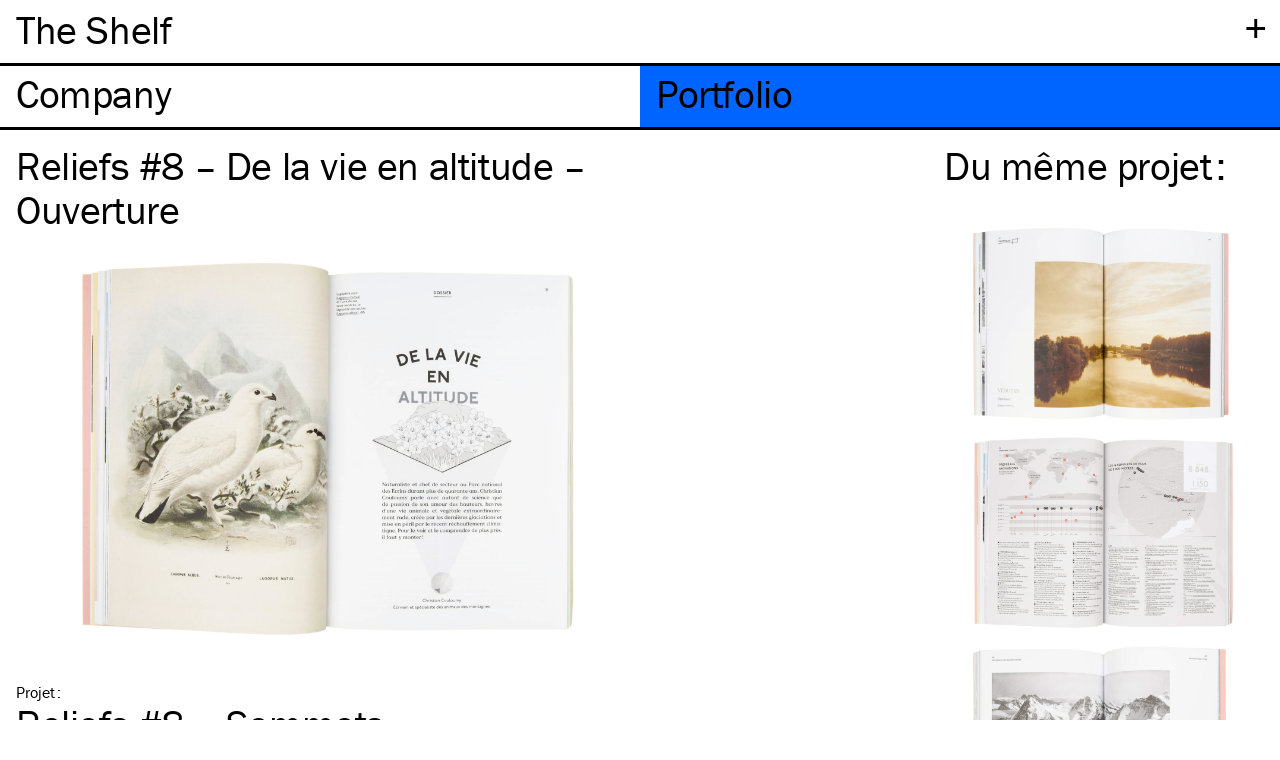

--- FILE ---
content_type: text/html; charset=UTF-8
request_url: https://company.theshelf.fr/portfolio/reliefs-8-de-la-vie-en-altitude-ouverture
body_size: 3638
content:
<!DOCTYPE html>
<html lang="fr">
<head>

  <meta charset="utf-8">
  <meta http-equiv="x-ua-compatible" content="ie=edge">
  <meta name="viewport" content="width=device-width, initial-scale=1">

  <title>Reliefs #8 &ndash; De la vie en altitude &ndash; Ouverture | The Shelf Company</title>
  <meta name="description" content="Reliefs &Eacute;ditions – 2018">
  
<link rel="apple-touch-icon" sizes="180x180" href="https://company.theshelf.fr/assets/images/favicons/apple-touch-icon.png?v=ALaNkBG7eY">
<link rel="icon" type="image/png" sizes="32x32" href="https://company.theshelf.fr/assets/images/favicons/favicon-32x32.png?v=ALaNkBG7eY">
<link rel="icon" type="image/png" sizes="16x16" href="https://company.theshelf.fr/assets/images/favicons/favicon-16x16.png?v=ALaNkBG7eY">
<link rel="manifest" href="https://company.theshelf.fr/assets/images/favicons/site.webmanifest?v=ALaNkBG7eY">
<link rel="mask-icon" href="https://company.theshelf.fr/assets/images/favicons/safari-pinned-tab.svg?v=ALaNkBG7eY" color="#ffff00">
<link rel="shortcut icon" href="https://company.theshelf.fr/assets/images/favicons/favicon.ico?v=ALaNkBG7eY">
<meta name="apple-mobile-web-app-title" content="The Shelf Company">
<meta name="application-name" content="The Shelf Company">
<meta name="msapplication-TileColor" content="#ffff00">
<meta name="msapplication-config" content="https://company.theshelf.fr/assets/images/favicons/browserconfig.xml?v=ALaNkBG7eY">
<meta name="theme-color" content="#ffffff">
  <!-- Open Graph -->
<meta property="og:site_name" content="The Shelf Company">
<meta property="og:url" content="https://company.theshelf.fr/portfolio/reliefs-8-de-la-vie-en-altitude-ouverture">

  <meta property="og:title" content="Reliefs #8 &ndash; De la vie en altitude &ndash; Ouverture">
  <meta property="og:description" content="Reliefs &Eacute;ditions – 2018">
  <meta property="og:type" content="object">
    <meta property="og:image" content="https://company.theshelf.fr/content/2-portfolio/287-reliefs-8-de-la-vie-en-altitude-ouverture/rel_n8_11.jpg">
  <meta property="og:image:width" content="2100">
  <meta property="og:image:height" content="1350">
  <meta property="og:image:type" content="image/jpeg">

  <!-- Twitter Card -->
<meta name="twitter:card" content="summary_large_image">
<meta name="twitter:title" content="Reliefs #8 &ndash; De la vie en altitude &ndash; Ouverture">
<meta name="twitter:image" content="https://company.theshelf.fr/content/2-portfolio/287-reliefs-8-de-la-vie-en-altitude-ouverture/rel_n8_11.jpg">
<meta name="twitter:description" content="Reliefs &Eacute;ditions – 2018">


  <!-- Global site tag (gtag.js) - Google Analytics -->
  <script async src="https://www.googletagmanager.com/gtag/js?id=UA-29587147-1"></script>
  <script>
    window.dataLayer = window.dataLayer || [];
    function gtag(){dataLayer.push(arguments);}
    gtag('js', new Date());

    gtag('config', 'UA-29587147-1');
  </script>

  <link rel="stylesheet" href="https://company.theshelf.fr/assets/css/style.min.css">
<link rel="stylesheet" href="https://company.theshelf.fr/assets/css/flickity.min.css">

  <script src="https://use.typekit.net/fzz0txz.js"></script>
  <script>try{Typekit.load({ async: false });}catch(e){}</script>
  
  <script src="https://company.theshelf.fr/assets/js/lazysizes.min.js" async></script>
</head>
<body>

    <header class="header zmax" role="banner">

      <div id="site-title-wrapper" class="padding-lr border-bottom">
        <span class="heading toggle plus" data-toggle="submenu">+</span>
        <h2 id="site-title" class="heading"><a href="https://company.theshelf.fr" rel="home">The Shelf</a></h2>
      </div>

      <div class="submenu-wrapper border-bottom hidden" data-content="submenu">
        <div id="languages" class="border-bottom">
  <ul class="tabs" role="tablist">
        <li class="tab active" id="fr">
      <a class="heading" href="https://company.theshelf.fr/portfolio/reliefs-8-de-la-vie-en-altitude-ouverture">Fr</a>
        <li class="tab" id="en">
      <a class="heading" href="https://company.theshelf.fr/en/portfolio/reliefs-8-de-la-vie-en-altitude-ouverture">En</a>
      </ul>
</div>
        
<ul class="submenu heading">
  <li id="contact" class="submenu-item">
    <a href="#contact" class="padding-lr z40 hover" data-toggle="contact">Contact</a>
    
    <section class="font-s padding-lr padding-tb border-bottom hidden" data-content="contact">
      <div>
        <p>
          The Shelf Company<br>
          <a id="address" href="https://goo.gl/maps/MtKCxWVyob22" target="_blank">
            25, rue Debelleyme<br>
            75003 Paris          </a><br>
          <a class="underline" id="email" href="mailto:company@theshelf.fr">company@theshelf.fr</a> <br>
          <a class="underline" id="phone" href="tel:+330648583862">+33 (0)6 48 58 38 62</a>
        </p>
        
        <p>Chers étudiants, chères étudiantes,<br> nous ne donnons pas suite aux demandes de stage pour le moment,<br> merci de votre compréhension.</p>
        
<p>
  <ul>
          <li><a class="underline" id="instagram" href="https://www.instagram.com/theshelfcompany" target="_blank">Instagram</a></li>
      </ul>
</p>
      </div>
    </section>
  </li>
  
<li id="credits" class="submenu-item">
  <a class="padding-lr hover" href="#" data-toggle="credits">Cr&eacute;dits</a>
  <section class="grid font-s padding-lr padding-tb border-bottom hidden" data-content="credits">
    <div>
      <p>Design&nbsp;:<br>
<a href="http://company.theshelf.fr/" class="underline">The Shelf Company</a></p>
<p>Développement&nbsp;:<br>
<a href="http://timothee.goguely.com/" class="underline">Timothée Goguely</a></p>
<p>© The Shelf Company –&nbsp;2026<br> Tous droits de reproduction et de représentation réservés.</p>    </div>
  </section>
</li>
  <li id="journal" class="submenu-item padding-lr">
	  <a class="hover" href="http://journal.theshelf.fr">Journal</a>
	</li>
</ul>
      </div>


      <nav class="navigation border-bottom" role="navigation">
  <ul class="tabs" role="tablist">
        <li class="tab company " role="tab">
      <a class="heading" href="https://company.theshelf.fr/company"><span class="tab-title">Company<span></a>
        <li class="tab portfolio active" role="tab">
      <a class="heading" href="https://company.theshelf.fr/portfolio"><span class="tab-title">Portfolio<span></a>
      </ul>
</nav>

    </header>

<main class="main grid padding-lr" role="main">

  <section class="section work margin-top">

    <h1 class="work-title" id="title"><cite class="regular">Reliefs #8 &ndash; De la vie en altitude &ndash; Ouverture</cite></h1>

    <div class="work-images" id="images">
      <div class="no-carousel">
        
                
                                  <div class="carousel-cell">
              <figure class="carousel-content contain" style="background-image: url(https://company.theshelf.fr/content/2-portfolio/287-reliefs-8-de-la-vie-en-altitude-ouverture/rel_n8_11.jpg);"></figure>
            </div>
          
              </div>
    </div>

    <div class="work-metadata" id="project">
      <div class="head">
        <p>Projet<span class="colon">:</span></p>
      </div>
      <div class="content font-m">
                  <a class='hover' href="https://company.theshelf.fr/portfolio/project:reliefs-8-sommets">Reliefs #8 &ndash; Sommets</a>
                <p>Revue au carrefour des sciences et des lettres, de l’aventure et de la géographie.<br> 19,2 × 27 cm – 184&nbsp;pages</p>      </div>
    </div>

    <div class="work-metadata" id="client">
      <div class="head">
        <p>Commanditaire<span class="colon">:</span></p>
      </div>
      <div class="content font-m">
                  <a class='hover' href="https://company.theshelf.fr/portfolio/client:reliefs-editions">Reliefs &Eacute;ditions</a>              </div>
    </div>


    <div class="work-metadata" id="theme">
  <div class="head">
    <p>Thème<span class="colon">:</span></p>
  </div>
  <div class="content font-m">
    <ul class="tags">
                                    <li class="tag"><a class='hover' href="https://company.theshelf.fr/portfolio/theme:science">Science</a></li>
                  </ul>
  </div>
</div>
<div class="work-metadata" id="practice">
  <div class="head">
    <p>Pratique<span class="colon">:</span></p>
  </div>
  <div class="content font-m">
    <ul class="tags">
                                    <li class="tag"><a class='hover' href="https://company.theshelf.fr/portfolio/practice:design+%C3%A9ditorial">Design &eacute;ditorial</a></li>
                                <li class="tag"><a class='hover' href="https://company.theshelf.fr/portfolio/practice:illustration">Illustration</a></li>
                                <li class="tag"><a class='hover' href="https://company.theshelf.fr/portfolio/practice:magazine">Magazine</a></li>
                  </ul>
  </div>
</div>


    <div class="work-metadata" id="year">
      <div class="head">
        <p>Année<span class="colon">:</span></p>
      </div>
      <div class="content font-m">
        <a class='hover' href='/portfolio/year:2018'><time datetime='2018'>2018</time></a>      </div>
    </div>

    <div class="work-metadata" id="tags">
  <div class="head">
    <p>Tags<span class="colon">:</span></p>
  </div>
  <div class="content font-m">
    <ul class="tags">
                                    <li class="tag"><a class='hover' href="https://company.theshelf.fr/portfolio/tags:colophon+value+serif">Colophon value serif</a></li>
                                <li class="tag"><a class='hover' href="https://company.theshelf.fr/portfolio/tags:double-page">Double-page</a></li>
                                <li class="tag"><a class='hover' href="https://company.theshelf.fr/portfolio/tags:ouverture">Ouverture</a></li>
                                <li class="tag"><a class='hover' href="https://company.theshelf.fr/portfolio/tags:p22+underground">P22 underground</a></li>
                                <li class="tag"><a class='hover' href="https://company.theshelf.fr/portfolio/tags:v%C3%A9g%C3%A9tal">V&eacute;g&eacute;tal</a></li>
                  </ul>
  </div>
</div>


  </section>

  
<aside class="aside margin-bottom" role="aside">
  <section id="suggestions" class="margin-top">

    <h3 class="font-m">Du même <span style="text-transform: lowercase;">Projet</span><span class="colon">:<span></h3>

    <div>
                              <figure class="work">
          <a href="https://company.theshelf.fr/portfolio/reliefs-8-vedutas">
            <img data-src="https://company.theshelf.fr/content/2-portfolio/296-reliefs-8-vedutas/rel_n8_20.jpg" alt="" class="lazyload" />
            <figcaption class="show-on-hover font-s">Reliefs #8 &ndash; Vedutas</figcaption>
          </a>
        </figure>
                                      <figure class="work">
          <a href="https://company.theshelf.fr/portfolio/reliefs-8-premieres-ascensions">
            <img data-src="https://company.theshelf.fr/content/2-portfolio/294-reliefs-8-premieres-ascensions/rel_n8_18_1.jpg" alt="" class="lazyload" />
            <figcaption class="show-on-hover font-s">Reliefs #8 &ndash; Premi&egrave;res ascensions</figcaption>
          </a>
        </figure>
                                      <figure class="work">
          <a href="https://company.theshelf.fr/portfolio/reliefs-8-tresors-photographiques">
            <img data-src="https://company.theshelf.fr/content/2-portfolio/301-reliefs-8-tresors-photographiques/rel_n8_26.jpg" alt="" class="lazyload" />
            <figcaption class="show-on-hover font-s">Reliefs #8 &ndash; Tr&eacute;sors photographiques</figcaption>
          </a>
        </figure>
                  </div>

  </section>
</aside>


</main>

<footer class="footer" role="contentinfo">

  <div class="row font-m padding-lr padding-tb grid">

    
                  
       

    
                  
      
        <div class="related-work">
          <h3 class="font-m">De la même <br><span style="text-transform: lowercase;">Pratique</span><span class="colon">:</span></h3>
          
          <div>
                                      <figure class="work">
                <a href="https://company.theshelf.fr/portfolio/ledition-6-research-fermeture">
                  <img data-src="https://company.theshelf.fr/content/2-portfolio/181-ledition-6-research-fermeture/sac_n6_5.jpg" alt="" class="lazyload" />
                  <figcaption class="show-on-hover font-s">L’Édition #6 – Research – Fermeture</figcaption>
                </a>
              </figure>
            
          </div>

        </div>
       

    
                  
      
        <div class="related-work">
          <h3 class="font-m">Du même <br><span style="text-transform: lowercase;">Thème</span><span class="colon">:</span></h3>
          
          <div>
                                      <figure class="work">
                <a href="https://company.theshelf.fr/portfolio/reliefs-7-quand-la-mer-monte-double-page-ii">
                  <img data-src="https://company.theshelf.fr/content/2-portfolio/578-reliefs-7-quand-la-mer-monte-double-page-ii/rel_n7_11_1.jpg" alt="" class="lazyload" />
                  <figcaption class="show-on-hover font-s">Reliefs #7 – Quand la mer monte – Double-page II</figcaption>
                </a>
              </figure>
            
          </div>

        </div>
       

    
                  
      
        <div class="related-work">
          <h3 class="font-m">De la même <br><span style="text-transform: lowercase;">Année</span><span class="colon">:</span></h3>
          
          <div>
                                      <figure class="work">
                <a href="https://company.theshelf.fr/portfolio/reliefs-7-quand-la-mer-monte-double-page-ii">
                  <img data-src="https://company.theshelf.fr/content/2-portfolio/578-reliefs-7-quand-la-mer-monte-double-page-ii/rel_n7_11_1.jpg" alt="" class="lazyload" />
                  <figcaption class="show-on-hover font-s">Reliefs #7 – Quand la mer monte – Double-page II</figcaption>
                </a>
              </figure>
            
          </div>

        </div>
       

    
                  
      
        <div class="related-work">
          <h3 class="font-m">Du même <br><span style="text-transform: lowercase;">Commanditaire</span><span class="colon">:</span></h3>
          
          <div>
                                      <figure class="work">
                <a href="https://company.theshelf.fr/portfolio/reliefs-7-blue-bayou">
                  <img data-src="https://company.theshelf.fr/content/2-portfolio/586-reliefs-7-blue-bayou/rel_n7_19.jpg" alt="" class="lazyload" />
                  <figcaption class="show-on-hover font-s">Reliefs #7 – Blue Bayou</figcaption>
                </a>
              </figure>
            
          </div>

        </div>
       

      
    

  </div>
</footer>
  <span id="end" style="visibility: hidden"></span>
  <script src="https://company.theshelf.fr/assets/js/jquery-3.2.1.slim.min.js"></script>
<script src="https://company.theshelf.fr/assets/js/jquery.sticky.js"></script>
<script src="https://company.theshelf.fr/assets/js/modernizr-custom.js"></script>
<script src="https://company.theshelf.fr/assets/js/flickity.pkgd.min.js"></script>
<script src="https://company.theshelf.fr/assets/js/jquery.svgmagic.min.js"></script>
<script src="https://company.theshelf.fr/assets/js/script.js"></script>


  <script type='application/ld+json'>
{
  "@context": "http://www.schema.org",
  "@type": "Organization",
  "name": "The Shelf Company",
  "url": "http://company.theshelf.fr/",
  "sameAs": [
    "http://theshelf.fr/company/fr/"
  ],
  "email": "contact@theshelf.fr",
  "telephone": "+330186950227",
  "logo": "http://journal.theshelf.fr/assets/images/favicons/apple-touch-icon.png?v=Gvk9JY92jO",
  "description": "Studio de direction artistique et de design &eacute;ditorial bas&eacute; &agrave; Paris et fond&eacute; en 2011 par Colin Caradec et Morgane R&eacute;bulard.",
  "address": {
    "@type": "PostalAddress",
    "streetAddress": "25, rue Debelleyme",
    "addressLocality": "Paris",
    "postalCode": "75003",
    "addressCountry": "France"
  }
}
</script>
</body>
</html>


--- FILE ---
content_type: application/javascript
request_url: https://company.theshelf.fr/assets/js/script.js
body_size: 4286
content:
function ready(fn) {
  if (document.attachEvent ? document.readyState === "complete" : document.readyState !== "loading"){
    fn();
  } else {
    document.addEventListener('DOMContentLoaded', fn);
  }
};

// replace all apostrophes by right single quotation marks + acronyms by caps
document.body.innerHTML = document.body.innerHTML.replace(/'/g, '’')
                                                 .replace(/ x /g, ' × ')
                                                 .replace(/«\u2009/g, '«\u202F').replace(/\u2009»/g, '\u202F»').replace(/\&nbsp;:/g, '\u202F:')
                                                 .replace(/">Bat/ig, '"><abbr title="Bureau des Affaires Typographiques">BAT</abbr>')
                                                 .replace(/">Ibm/ig, '"><abbr title="International Business Machines">IBM</abbr>')
                                                 .replace(/">Itc/ig, '"><abbr title="International Typeface Corporation">ITC</abbr>')
                                                 .replace(/">Tsc/ig, '"><abbr title="The Shelf Company">TSC</abbr>');


// load jQuery 1.12 if Safari version < 537
// if (_browser.safari && parseInt(_browser.version) <= 537) {
//   const file = document.createElement('script');
//   file.setAttribute("type","text/javascript");
//   file.setAttribute("src", "assets/js/jquery-1.12.4.min.js");
//   document.getElementsByTagName("head")[0].appendChild(file);
// }


const container    = $('.container');
const header       = $('.header').first();
const main         = $('.main');
const toggles      = $('[data-toggle]');
const submenuItems = $('.submenu-item');
const fontL        = $('.font-l');
const anchorLinks  = $('a[href^="#"]');

const companySubmenu                  = $("#company .submenu");
const companyStickies                 = $("#company .submenu > .submenu-item > .sticky");
const aboutSticky                     = $("#company .submenu > #about > .sticky");
const contactSticky                   = $("#company .submenu > #contact > .sticky");
const clientsSticky                   = $("#company .submenu > #clients > .sticky");
const collaboratorsSticky             = $("#company .submenu > #collaborators > .sticky");
const outreachSticky                 = $("#company .submenu > #outreach > .sticky");
const portfolioStickies               = $("#portfolio .submenu > .submenu-item > .sticky");
const portfolioSubmenuContentStickies = $("#portfolio .submenu > .submenu-item ul > li > .sticky");
const searchSticky                    = $("#search.sticky");
const paramSticky                     = $("#param.sticky");

const lastUrl = sessionStorage.getItem("last-url");

//const viewport     = $('#viewport');

//viewport.css('height', 'calc(100vh - '+header.height()+'px)').css('margin-top', header.height() + 'px');


// Carousel
$('.carousel').flickity({
  prevNextButtons: false,
  pageDots: false,
  wrapAround: true,
  adaptiveHeight: true,
  setGallerySize: false
});
$('.carousel').on( 'staticClick.flickity', function(){
  $(this).flickity('next');
});


/* Open portfolio keywords based on location hash */
if (location.pathname.endsWith("/portfolio") && location.hash.length > 0) {
  var hash = location.hash;
  for (var i = portfolioStickies.length - 1; i >= 0; i--) {
    var keyword = portfolioStickies[i];
    var href = keyword.getAttribute("href"); // #tag
    var dataToggle = $(keyword).data('toggle'); // tag
    var content = $("[data-content='"+dataToggle+"']");
    if (hash === href) {
      $(keyword).toggleClass('active');
      content.toggleClass('hidden');
      var classes = 'heading blue border-top';
      $(keyword).toggleClass(classes);
      $(keyword).toggleClass("hover");
      stick(portfolioStickies, $(keyword));
      // offset
      level = $(keyword).data('level');
      window.setTimeout(function() {
        sessionStorage.setItem("last-url", location);
        offsetAnchor(level, "portfolio", $(keyword));
      }, 0);
    }
  }
}


function isAnchor(event) {
  var href = event.target.getAttribute("href");
  if (href !== null) {
    return href.indexOf('#') === 0;
  }
}
function parentIsAnchor(event) {
  var href = event.target.parentElement.getAttribute("href");
  if (href !== null) {
    return href.indexOf('#') === 0;
  }
}


/* Show / hide stuff */
toggles.click(function(event) {

  var parent = $(this).parent();
  var dataToggle = $(this).data('toggle');
  var content = $("[data-content='"+dataToggle+"']");
  var page = main.attr('id');

  var otherFontL = fontL.not($(this));
  var otherContents = parent.parent().find("[data-content]").not(content);
  var otherPortfolioKeywords = $("#portfolio .keyword").not($(this));
  var otherCompanySubmenuItems = $("#company .submenu-item a").not($(this));

  var pathname = location.pathname;
  var level = 0;

  const isFontL = $(this).hasClass('font-l');
  const isPortfolioKeyword = (pathname.substr(pathname.length - 9) === "portfolio" && $(this).closest("ul").hasClass('keywords'));
  const isChildOfPortfolioKeyword = (pathname.substr(pathname.length - 9) === "portfolio" && !($(this).closest("li").hasClass('submenu-item')) && !$(this).hasClass('plus'));
  const isCompanySubmenuItem = (pathname.substr(pathname.length - 7) === "company" && $(this).hasClass('sticky'));
  

  $(this).toggleClass('active');
  content.toggleClass('hidden');

  // Portfolio
  if (isPortfolioKeyword) {
    var classes = 'heading blue border-top';
    $(this).toggleClass(classes);
    otherPortfolioKeywords.removeClass(classes).unstick();
    $(this).toggleClass("hover");
  }
  else if (isChildOfPortfolioKeyword) {
    var otherPortfolioKeywordsItems = $(this).closest(".submenu-item").find("li .sticky").not($(this));
    var classes = 'heading blue border-top';
    $(this).toggleClass(classes);
    otherPortfolioKeywordsItems.removeClass(classes).unstick();
    $(this).closest(".submenu-item").find("li").removeClass('padding-bottom');
    $(this).closest(".submenu-item").find("ul").css('margin-top', '0px');
    $(this).toggleClass("hover");
  }

  // Company
  if (isCompanySubmenuItem) {
    var classes = 'heading yellow border-top';
    $(this).toggleClass(classes);
    otherCompanySubmenuItems.removeClass(classes).unstick();
    $(this).toggleClass("hover");
  }

  // Bookshops countries
  // if (pathname.substr(pathname.length - 7) === "journal" && parent.hasClass('country')) {
  //   $(this).toggleClass('heading magenta border-top hover');
  // }
  // // Bookshops cities closing
  // if (pathname.substr(pathname.length - 7) === "journal" && parent.parent().hasClass('country')) {
  //   $(this).toggleClass('heading magenta border-top hover');
  // }


  if (content.hasClass('hidden')) { // if $(this) is closed

    if ($(this).text() === "−") {
      $(this).text("+");
    }
    // for site-title toggles only
    if (parent.attr('id') === "site-title-wrapper") {
      main.css('padding-top', '128px');
    }
    // prevent offsetAnchor
    if (isAnchor(event)) {
      event.preventDefault();
    }
    
    companySubmenu.removeClass("no-padding-top");

    // unsticks elements
    // company
    if (parent.parent().attr('id') == 'about') {
      $(aboutSticky).unstick();
    }
    else if (parent.parent().attr('id') == 'contact') {
      $(contactSticky).unstick();
    }
    else if (parent.parent().attr('id') == 'clients') {
      $(clientsSticky).unstick();
    }
    else if (parent.parent().attr('id') == 'collaborators') {
      $(collaboratorsSticky).unstick();
    }
    else if (parent.parent().attr('id') == 'outreach') {
      $(outreachSticky).unstick();
    }

    // portfolio
    else if (isPortfolioKeyword) {
      parent.parent().prev().prev().removeClass('margin-bottom');
      $(portfolioStickies).unstick();
      $('#portfolio .keywords .submenu-item ul > li').removeClass('padding-bottom');
      $(portfolioSubmenuContentStickies).removeClass('heading blue border-top').unstick();
    }
    else if (isChildOfPortfolioKeyword) {
      $(portfolioSubmenuContentStickies).unstick();
    }
  }


  else { // if $(this) is open

    if ($(this).text() === "+") {
      $(this).text("−");
    }
    // for site-title toggles only
    if (parent.attr('id') === "site-title-wrapper") {
      var paddingTop = header.height() + 'px';
      main.css("padding-top", paddingTop);
    }
    // run offsetAnchor
    if (isAnchor(event) || parentIsAnchor(event) ) {
      if (event.target.dataset.level) {
        level = event.target.dataset.level;
      } else if (event.target.parentElement.dataset.level) {
        level = event.target.parentElement.dataset.level;
      }
      element = $(this);
      window.setTimeout(function() {
        // store last url in sessionStorage
        sessionStorage.setItem("last-url", location);
        offsetAnchor(level, page, element);
      }, 0);
    }

    // sticks elements
    // company
    if (parent.attr('id') == 'about') {
      stick(aboutSticky, $(this));
      companySubmenu.addClass("no-padding-top"); 
    }
    else if (parent.attr('id') == 'contact') {
      stick(contactSticky, $(this));
    }
    else if (parent.attr('id') == 'clients') {
      stick(clientsSticky, $(this));
    }
    else if (parent.attr('id') == 'collaborators') {
      stick(collaboratorsSticky, $(this));
    }
    else if (parent.attr('id') == 'outreach') {
      stick(outreachSticky, $(this));
    }

    // Portfolio
    else if (isPortfolioKeyword) {
      parent.prev().prev().addClass('margin-bottom');
      stick(portfolioStickies, $(this));
    }
    else if (isChildOfPortfolioKeyword) {
      // if clicked element is the first child
      if (parent[0] == $(this).closest('ul li:first-child')[0]) {
        parent.parent().css('margin-top', '-6px');
      }
      $(this).closest("li").prev().addClass('padding-bottom');
      stick(portfolioSubmenuContentStickies, $(this));
    }
    // hide others [data-content] elements
    otherContents.addClass('hidden');
  }
});


// The function actually applying the offset
function offsetAnchor(level, page, element) {
  var hashLength = location.hash.length;
  if (hashLength !== 0) {
    if (page == "company") {
      if (level == 0) {
        window.scrollTo(window.scrollX, window.scrollY - header.height());
      }
      else {
        window.scrollTo(window.scrollX, (level * 48) + 7); 
      }
    }
    else if (page == "portfolio") {
      // if element is a second level li a
      if ( !element.closest("li").hasClass('submenu-item') )  {
        window.scrollTo(window.scrollX, element.offset().top - 190);
      }
      else {
        window.scrollTo(window.scrollX, (level * 48) + 80);
      }
    }
  }
}

// Captures click events of all <a> elements with href starting with #
// $(document).on('click', 'a[href^="#"]', function(event) {
//   // Click events are captured before hashchanges.
//   // Timeout causes offsetAnchor to be called after the page jump.
//   var level = 0;
//   if (event.target.dataset.level) {
//     level = event.target.dataset.level;
//   }
//   window.setTimeout(function() {
//     offsetAnchor(level);
//   }, 0);
// });

// Set the offset when entering page with hash present in the url
// window.setTimeout(offsetAnchor, 0);




// Stick elements
function stick(elements, clickedElement) {
  if (elements == aboutSticky) {
    $(aboutSticky).sticky({
      topSpacing: header.height() - 2,
      bottomSpacing: $(document).height() - contactSticky.offset().top + 3,
      zIndex: '10'
    });
  }
  else if (elements == contactSticky) {
    $(contactSticky).sticky({
      topSpacing: header.height() - 3,
      bottomSpacing: $(document).height() - clientsSticky.offset().top + 3,
      zIndex: '10'
    });
  }
  else if (elements == clientsSticky) {
    $(clientsSticky).sticky({
      topSpacing: header.height() - 3,
      bottomSpacing: $(document).height() - outreachSticky.offset().top + 3,
      zIndex: '10'
    });
  }
  else if (elements == outreachSticky) {
    $(outreachSticky).sticky({
      topSpacing: header.height() - 3,
      bottomSpacing: $(document).height() - collaboratorsSticky.offset().top + 3,
      zIndex: '10'
    });
  }
  else if (elements == collaboratorsSticky) {
    $(collaboratorsSticky).sticky({
      topSpacing: header.height() - 3,
      zIndex: '10'
    });
  }
  else if (elements == searchSticky) {
    $(searchSticky).sticky({
      topSpacing: header.height() - 2,
      bottomSpacing: $(document).height() - $('#end').offset().top + 3,
      zIndex: '10'
    });
  }
  else if (elements == paramSticky) {
    $(paramSticky).sticky({
      topSpacing: header.height() + 64 - 3,
      bottomSpacing: $(document).height() - $('#end').offset().top + 3,
      zIndex: '10'
    });
  }
  else if (elements == portfolioStickies) {
    var keyword;
    var nextElement;
    for (var i = 0; i < elements.length; i++) {
      if ($.trim(clickedElement.text()) === $.trim($(elements[i]).text())) {
        keyword = $(elements[i]);
        if (i != elements.length - 1) {
          nextElement = $(elements[i]).parent().next();
        }
        else {
          nextElement = $('#end');
        }
        break;
      }
    }
    $(keyword).sticky({
      topSpacing: header.height() - 3,
      bottomSpacing: $(document).height() - $(nextElement).offset().top + 19,
      zIndex: '20'
    });
  }
  else if (elements == portfolioSubmenuContentStickies) {
    var item;
    var nextElement;
    for (var i = 0; i < elements.length; i++) {
      if ($.trim(clickedElement.text()) === $.trim($(elements[i]).text())) {
        item = $(elements[i]);
        if (i != elements.length - 1) {
          nextElement = $(elements[i]).parent().next();
        }
        else {
          // next submenu-item
          nextElement = $(elements[i]).parent().parent().parent().parent().next();
        }
        break;
      }
    }
    $(item).sticky({
      topSpacing: header.height() + 64 - 3,
      bottomSpacing: $(document).height() - $(nextElement).offset().top + 11,
      zIndex: '10'
    });
  }
};


if ($(window).width() >= 512 && $(window).height() >= 480 ) {
  stick(searchSticky);
  stick(paramSticky);
}

$(window).resize(function() {
  if ($(window).width() < 512 || $(window).height() < 480) {
    searchSticky.unstick();
    paramSticky.unstick();
  }
  else {
    stick(searchSticky);
    stick(paramSticky);
  }
});




// Portfolio
const nonASCII = {
  A: ["Å","Á","À","Â","Ä","Æ"],
  E: ["È","É","Ê","Ë"],
  I: ["Í","Î","Ï","Ì"],
  O: ["Ò","Ó","Ô","Ö","Œ"],
  U: ["Ú","Ù","Û","Ü"],
  Y: ["Ÿ"],
  C: ["Ç"]
};
// const groupWrapper = $('.group-wrapper').first().clone();
// groupWrapper.children().last().find('.author').remove();
// $('.group-wrapper').parent().append(groupWrapper);



/* --------------------------------------------------------------------------
    À refactoriser !!!
   -------------------------------------------------------------------------- */

// https://stackoverflow.com/questions/2822962/jquery-remove-duplicate-elements
function removeDuplicates(elements) {
  var seen = {};
  $(elements).each(function() {
    var txt = $(this).text();
    if (seen[txt])
      $(this).remove();
    else
      seen[txt] = true;
  });
}

/* -------------------------------------------------------------------------- */

// force focus on search form
const searchInput = document.getElementById('search-input');
if (typeof(searchInput) != 'undefined' && searchInput != null) {
  searchInput.focus();
}


// force capitalization on accented tag first letter
function capitalizeFirstLetter(string) {
  return string.charAt(0).toUpperCase() + string.slice(1);
}
var tags = $('.work-metadata .tag a');
for (var i = 0; i < tags.length; i++) {
  const tag = $(tags[i]);
  const firstLetter = $(tag).text().charAt(0);
  if (firstLetter === "é" || firstLetter === "œ") {
    $(tag).text( capitalizeFirstLetter( $(tag).text() ) );
  }
}

// YouTube video player
if (document.querySelector("#ytplayer")) {
  var video = document.querySelector("#ytplayer");
  var videoPoster = document.querySelector(".video-poster");

  videoPoster.onclick = function(event) {
    videoPoster.style.visibility = "hidden";
    video.src += "&autoplay=1";
  };
}


// https://github.com/dirkgroenen/SVGMagic
$('img').svgmagic({
  temporaryHoldingImage:  null, // Image that will appear when an image gets converted
  forceReplacements:      false, // Force replacement in all browsers
  handleBackgroundImages: false, // Search the dom for CSS background images
  postReplacementCallback:null, // Function to run before replacement
});
$('figure.carousel-content').svgmagic({
  temporaryHoldingImage:  null, // Image that will appear when an image gets converted
  forceReplacements:      false, // Force replacement in all browsers
  handleBackgroundImages: true, // Search the dom for CSS background images
  postReplacementCallback:null, // Function to run before replacement
});

